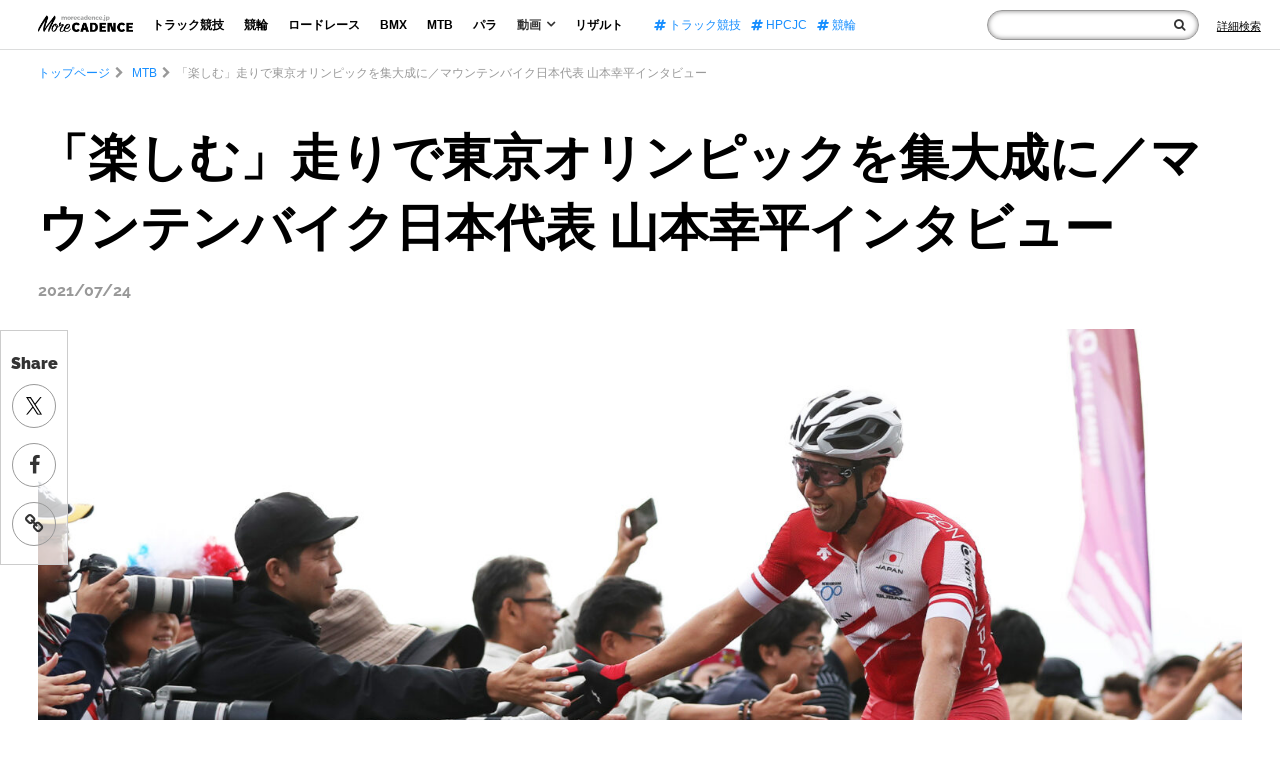

--- FILE ---
content_type: text/html; charset=UTF-8
request_url: https://morecadence.jp/mtb/84798
body_size: 17195
content:
<!doctype html>
<html lang="ja">
<head>
<link rel="preconnect" href="https://www.googletagmanager.com">
<link rel="preconnect" href="https://www.google-analytics.com">
<link rel="preconnect" href="https://fonts.gstatic.com">
<link rel="preconnect" href="https://fonts.googleapis.com">
<link rel="preload" as="font" type="font/woff2" href="https://morecadence.jp/wp-content/themes/morecadence2020/assets/fonts/fontawesome-webfont.woff2?v=4.7.0" crossorigin="anonymous">

<!-- Google Tag Manager -->
<script>(function(w,d,s,l,i){w[l]=w[l]||[];w[l].push({'gtm.start':
new Date().getTime(),event:'gtm.js'});var f=d.getElementsByTagName(s)[0],
j=d.createElement(s),dl=l!='dataLayer'?'&l='+l:'';j.async=true;j.src=
'https://www.googletagmanager.com/gtm.js?id='+i+dl;f.parentNode.insertBefore(j,f);
})(window,document,'script','dataLayer','GTM-TC6D726');</script>
<meta charset="UTF-8">
<meta name="viewport" content="width=device-width, initial-scale=1">
<meta name="sitelock-site-verification" content="5219" />
<link rel="profile" href="http://gmpg.org/xfn/11">
<script type="application/ld+json">
    {
        "@context": "https://schema.org",
        "@type": "WebSite",
        "name": "サイト内検索",
        "url": "https://morecadence.jp/",
        "potentialAction": {
            "@type": "SearchAction",
            "target": "https://morecadence.jp/?s={search_term_string}",
            "query-input": "required name=search_term_string"
        }
    }
</script>
<PageMap>
    <DataObject type="thumbnail">
        <Attribute name="src" value="https://morecadence.jp/wp-content/uploads/2021/07/Takashi-Aoyama_Getty-Images.jpg"/>
        <Attribute name="width" value="1960"/>
        <Attribute name="height" value="1306"/>
    </DataObject>
</PageMap>
<meta name="format-detection" content="telephone=no">
            
    <style>article,body,div,figure,form,h1,header,html,i,iframe,img,li,nav,p,span,ul{margin:0;padding:0;border:0;outline:0;font-size:100%;vertical-align:baseline;background:transparent;font-weight:normal;list-style-type:none}body{line-height:1}main{display:block}*,:after,:before{-webkit-box-sizing:inherit;box-sizing:inherit;border-style:solid;border-width:0}*{font-size:inherit;line-height:inherit;margin:0;padding:0}:after,:before{text-decoration:inherit;vertical-align:inherit}a{text-decoration:none}iframe,img{vertical-align:middle}button,input{background-color:transparent;color:inherit;font-family:inherit;font-style:inherit;font-weight:inherit;min-height:1.5em}nav ul{list-style:none}html{font-size:62.5%;height:100%}body{color:#333;font-family:"Hiragino Kaku Gothic Pro","ヒラギノ角ゴ Pro W3",Meiryo,"メイリオ","ＭＳ Ｐゴシック",Helvetica,Sans-Serif;font-size:1.4rem;max-height:999999px;line-height:1.6;-webkit-text-size-adjust:100%;height:100%;margin-top:50px}*{-webkit-box-sizing:border-box;box-sizing:border-box}a{color:#000;text-decoration:none}img{width:100%;height:auto}h1{font-size:28px}p{margin:15px 0}*>p:first-child{margin-top:0}*>p:last-child{margin-bottom:0}h1{color:#696969;font-weight:400;margin:30px 0}button,input{border:none;border-radius:0}.spOnly{display:none}.cf:after{content:"";clear:both;display:block}@media only screen and (max-width:736px){.spOnly{display:block}.wrapper{width:100%;overflow:hidden}}.headWrap{position:fixed;z-index:99;width:100%;top:0;height:50px;background:rgba(255,255,255,0.72);border-bottom:1px solid #dcdddd;padding:0 1.5% 0 3%}.headWrap .headBlock{max-width:none;margin:0 auto;display:-webkit-box;display:-ms-flexbox;display:flex;-webkit-box-align:center;-ms-flex-align:center;align-items:center;height:50px}.headWrap .headBlock .logo{max-width:95px;margin:-5px 44px 0 0;font-size:14px}.headWrap .headBlock .globalNav{display:-webkit-box;display:-ms-flexbox;display:flex}.headWrap .headBlock .globalNav ul{display:-webkit-box;display:-ms-flexbox;display:flex;-webkit-box-align:center;-ms-flex-align:center;align-items:center}.headWrap .headBlock .globalNav li{line-height:1;font-size:1.2rem}.headWrap .headBlock .globalNav .nav li{margin-right:14px}.headWrap .headBlock .globalNav .nav li a,.headWrap .headBlock .globalNav .nav li p{font-weight:bold;display:block;padding:4px 5px;margin:0}.headWrap .headBlock .globalNav .nav li p i{margin-left:5px;font-size:1.4rem;font-weight:bold;line-height:0.6}.headWrap .headBlock .globalNav .subMenu{display:block;position:absolute;z-index:2;text-align:center;background:#fff;margin:8px 0 0 -32px;-webkit-box-shadow:0px 0px 13px -6px rgba(0,0,0,0.6);box-shadow:0px 0px 13px -6px rgba(0,0,0,0.6);display:none}.headWrap .headBlock .globalNav .nav .subMenu li{margin-right:0}.headWrap .headBlock .globalNav .nav .subMenu li a{font-weight:bold;display:block;padding:10px 20px}.headWrap .headBlock .globalNav .tag{margin:0 0 0 26px}.headWrap .headBlock .globalNav .tag li{margin-right:12px}.headWrap .headBlock .globalNav .tag li:last-child{margin-right:0}.headWrap .headBlock .globalNav .tag li a{color:#188fff}.headWrap .headBlock .globalNav .close{display:none}.headWrap .headBlock .globalNav .sns{display:none}.headWrap .headBlock .globalNav .metaWrap{display:none}.headWrap .headBlock .form{margin:0 0 0 auto;min-width:0;max-width:none;display:-webkit-box;display:-ms-flexbox;display:flex;-webkit-box-align:center;-ms-flex-align:center;align-items:center}.headWrap .headBlock .form .inner{display:-webkit-box;display:-ms-flexbox;display:flex}.headWrap .headBlock .form form{position:relative}.headWrap .headBlock .form input{border:1px solid #999;border-radius:30px;-webkit-box-shadow:inset 0px 0px 5px 0px rgba(6,0,1,0.5);box-shadow:inset 0px 0px 5px 0px rgba(6,0,1,0.5);width:100%;padding:3px 30px 3px 10px;background:#fff}.headWrap .headBlock .form .spTrigger{display:none}.headWrap .headBlock .form .spTag{display:none}.headWrap .headBlock .form button{position:absolute;right:14px;top:0;font-size:1.2rem;display:-webkit-box;display:-ms-flexbox;display:flex;height:100%;-webkit-box-align:center;-ms-flex-align:center;align-items:center}.headWrap .formLink{margin:0 0 0 18px;line-height:1}.headWrap .formLink a{font-size:1.1rem;text-decoration:underline}.headWrap .formLink i{display:none}@media only screen and (max-width:1330px){.headWrap .headBlock .logo{margin:-5px 14px 0 0}.headWrap .headBlock .globalNav .nav li{margin-right:10px}.headWrap .headBlock .globalNav .tag{margin:0 0 0 16px}.headWrap .headBlock .globalNav .tag li{margin-right:10px}}@media only screen and (max-width:1230px){.headWrap{padding:0 1.5% 0 2%}.headWrap .headBlock .globalNav li{font-size:1.1rem}.headWrap .headBlock .globalNav .nav li{margin-right:5px}.headWrap .headBlock .globalNav .tag li{margin-right:5px}.headWrap .headBlock .globalNav .tag li:last-child{display:none}}@media only screen and (max-width:1050px){.headWrap .headBlock .globalNav .tag li:nth-child(2){display:none}}@media only screen and (max-width:950px){.headWrap .headBlock .globalNav .tag li{display:none}}@media only screen and (max-width:860px){.headWrap .headBlock .logo{max-width:90px;margin:-5px 14px 0 0}.headWrap .headBlock .globalNav li{font-size:1rem}.headWrap .headBlock .globalNav .tag{margin:0 0 0 10px}.headWrap .headBlock .form{position:relative;max-width:190px;min-width:0}}@media only screen and (max-width:736px){.headWrap{padding:0}.headWrap .menuTrigger{position:absolute;top:0;left:21px;width:23px;height:50px;margin-right:0!important;z-index:997;display:block;margin:0}.headWrap .menuTrigger span{position:absolute;left:0;right:0;margin:auto;height:3px;background:#111;width:100%}.headWrap .menuTrigger span:first-of-type{top:14px}.headWrap .menuTrigger span:nth-of-type(2){top:22px}.headWrap .menuTrigger span:nth-of-type(3){bottom:16px}.headWrap .headBlock{height:100%;display:block}.headWrap .headBlock .logo{max-width:116px;margin:0 auto;position:relative;display:-webkit-box;display:-ms-flexbox;display:flex;-webkit-box-align:center;-ms-flex-align:center;align-items:center;height:100%}.headWrap .headBlock .globalNav{-webkit-transform:translate(-100%);-ms-transform:translate(-100%);transform:translate(-100%);display:block;position:fixed;padding:0;top:0;height:100%;overflow:auto;background-image:-webkit-linear-gradient(0deg,rgb(79,95,151) 0%,rgb(108,108,108) 0%,rgb(24,143,255) 0%,rgb(16,110,199) 37%,rgb(7,77,143) 100%);z-index:998;width:100%;padding:70px 11% 20px}.headWrap .headBlock .globalNav .close{position:absolute;top:0;right:10px;width:23px;height:50px;margin-right:0!important;z-index:997;display:block;margin:0}.headWrap .globalNav .close span{position:absolute;left:0;right:0;margin:auto;height:3px;background:#fff;width:100%}.headWrap .globalNav .close span:first-of-type{top:14px;-webkit-transform:translateY(8px) rotate(-45deg);-ms-transform:translateY(8px) rotate(-45deg);transform:translateY(8px) rotate(-45deg)}.headWrap .globalNav .close span:nth-of-type(2){bottom:16px;-webkit-transform:translateY(-9px) rotate(45deg);-ms-transform:translateY(-9px) rotate(45deg);transform:translateY(-9px) rotate(45deg)}.headWrap .headBlock .globalNav ul{display:block}.headWrap .headBlock .globalNav li{line-height:1;font-size:5.3vw}.headWrap .headBlock .globalNav .nav li{margin:0 0 40px}.headWrap .headBlock .globalNav .nav li a,.headWrap .headBlock .globalNav .nav li p{padding:0;color:#fff}.headWrap .headBlock .globalNav .nav li p i{font-size:5.3vw;line-height:1}.headWrap .headBlock .globalNav .subMenu{position:relative;text-align:left;background:none;margin:20px 0 0 8%;-webkit-box-shadow:none;box-shadow:none}.headWrap .headBlock .globalNav .nav .subMenu li{margin:0 0 20px;font-size:4.5vw}.headWrap .headBlock .globalNav .nav .subMenu li a{padding:0}.headWrap .headBlock .globalNav .tag{display:none}.headWrap .headBlock .globalNav .sns{display:block}.headWrap .headBlock .globalNav .sns li{display:block;font-size:3.2vw;margin-bottom:40px}.headWrap .headBlock .globalNav .sns li i{font-size:5.3vw;vertical-align:middle;margin-right:16px}.headWrap .headBlock .globalNav .sns li a{color:#fff}.headWrap .headBlock .globalNav .metaWrap{display:block}.headWrap .headBlock .globalNav .metaWrap .logo{width:40%;max-width:100%;margin:46px auto 8px}.headWrap .headBlock .globalNav .metaWrap ul{display:-webkit-box;display:-ms-flexbox;display:flex;-webkit-box-pack:center;-ms-flex-pack:center;justify-content:center}.headWrap .headBlock .globalNav .metaWrap li a{color:#fff;font-size:2.5vw;margin:0 10px}.headWrap .headBlock .form{margin:0;display:-webkit-box;display:-ms-flexbox;display:flex;-webkit-box-pack:center;-ms-flex-pack:center;justify-content:center;-webkit-box-align:center;-ms-flex-align:center;align-items:center;position:absolute;z-index:997;top:0;right:0;max-width:100%;width:50px;height:50px}.headWrap .headBlock .form .inner{display:none}.headWrap .formLink{margin:0}.headWrap .formLink span{display:none}.headWrap .formLink i{font-size:2.4rem;display:block}.headWrap .formLink a{text-decoration:none}.headWrap .headBlock .form form{position:initial}.headWrap .headBlock .form input{display:none;border-radius:6px;-webkit-box-shadow:none;box-shadow:none;padding:12px 11% 12px 3%;width:92%;margin:0 auto}.headWrap .headBlock .form .spTrigger{display:block;position:absolute;width:50px;height:50px;right:0;top:0;margin:0}.headWrap .headBlock .form button{position:absolute;width:50px;height:50px;right:0;top:0;font-size:2.1rem;display:block}}.breadcrumbs{padding:0 3%;width:100%;overflow:hidden;position:relative}.breadcrumbs:after{content:"";position:absolute;right:0;top:0;width:40px;height:100%;background:-webkit-gradient(linear,left top,right top,from(rgba(255,255,255,0)),color-stop(50%,rgba(255,255,255,1)),to(rgba(255,255,255,1)));background:-o-linear-gradient(left,rgba(255,255,255,0) 0%,rgba(255,255,255,1) 50%,rgba(255,255,255,1) 100%);background:linear-gradient(to right,rgba(255,255,255,0) 0%,rgba(255,255,255,1) 50%,rgba(255,255,255,1) 100%);filter:progid:DXImageTransform.Microsoft.gradient(startColorstr='#00ffffff',endColorstr='#ffffff',GradientType=1)}.breadcrumbs ul{display:-webkit-inline-box;display:-ms-inline-flexbox;display:inline-flex;-ms-flex-wrap:wrap;flex-wrap:wrap;max-width:1300px;margin:0 auto;padding-top:14px}.breadcrumbs li{font-size:1.2rem;color:#999;white-space:nowrap}.breadcrumbs li:before{content:"\f054";font-family:FontAwesome;margin:0 5px}.breadcrumbs li:first-child:before{display:none}.breadcrumbs li a{color:#188fff}@media only screen and (max-width:736px){.breadcrumbs{padding:0 4%}.breadcrumbs li{font-size:2.5vw}}.mainContents{margin:0 3% 6px}@media only screen and (max-width:736px){.mainContents{margin:0 0 24px}}.singleMainContents{max-width:1300px;margin:0 auto;color:#111}.singleMainContents img{max-width:100%}.singleMainContents h1{font-size:5rem;font-weight:bold;line-height:1.4;color:#000;margin:40px 0 12px}.singleMainContents .day{font-family:'Raleway',sans-serif;font-size:1.6rem;font-weight:bold;color:#999;margin:0}.singleMainContents .singleTumbs{margin:22px 0 80px}.singleMainContents p{font-size:1.6rem;max-width:980px;margin:30px auto;line-height:2;position:relative}@media only screen and (max-width:736px){.singleMainContents h1{font-size:8.75vw;margin:5px 4%;line-height:1.2}.singleMainContents .day{font-size:2.8vw;margin:0 4%}.singleMainContents .singleTumbs{margin:6px 0 30px}.singleMainContents p{font-size:3.4vw;margin:24px auto;line-height:1.7}}.stickyArea .breadcrumbs{position:relative;margin-top:-235px}.sideSnswrap{position:sticky;top:330px;width:68px;border:1px solid #ccc;background:rgba(255,255,255,0.72);z-index:98;padding:20px 0 2px;height:235px}.sideSnswrap p{font-family:'Raleway',sans-serif;font-weight:900;font-size:1.6rem;text-align:center;margin:0;padding-bottom:8px}.sideSnswrap li{text-align:center}.sideSnswrap li a{display:-webkit-box;display:-ms-flexbox;display:flex;-webkit-box-align:center;-ms-flex-align:center;align-items:center;-webkit-box-pack:center;-ms-flex-pack:center;justify-content:center;font-size:2rem;width:44px;height:44px;border-radius:50%;color:#333;border:1px solid #999;margin:0 auto 15px}@media only screen and (max-width:736px){.stickyArea .breadcrumbs{margin-top:0}.sideSnswrap{display:none}}</style>
<link rel="stylesheet" href="https://morecadence.jp/wp-content/themes/morecadence2020/assets/css/style.min.css?202506181900">
<link rel="stylesheet" href="https://morecadence.jp/wp-content/themes/morecadence2020/assets/css/font-awesome.min.css" media="print" onload="this.media='all'">
	<style>img:is([sizes="auto" i], [sizes^="auto," i]) { contain-intrinsic-size: 3000px 1500px }</style>
	
		<!-- All in One SEO 4.7.8 - aioseo.com -->
		<title>「楽しむ」走りで東京オリンピックを集大成に／マウンテンバイク日本代表 山本幸平インタビュー | More CADENCE - 自転車トラック競技/ロードレース/競輪ニュース</title>
	<meta name="description" content="東京オリンピック マウンテンバイククロスカントリー種目、日本代表に選出された山本幸平選手。山本選手はこのオリン" />
	<meta name="robots" content="max-snippet:-1, max-image-preview:large, max-video-preview:-1" />
	<meta name="author" content="KanekoNami"/>
	<meta name="google-site-verification" content="PFENPLrj106SwEqm41VV_7QRWmCg1cDMb7kfBtbSZbs" />
	<link rel="canonical" href="https://morecadence.jp/mtb/84798" />
	<link rel="next" href="https://morecadence.jp/mtb/84798/2" />
	<meta name="generator" content="All in One SEO (AIOSEO) 4.7.8" />
		<meta property="og:locale" content="ja_JP" />
		<meta property="og:site_name" content="More CADENCE - 自転車トラック競技/ロードレース/競輪ニュース" />
		<meta property="og:type" content="article" />
		<meta property="og:title" content="「楽しむ」走りで東京オリンピックを集大成に／マウンテンバイク日本代表 山本幸平インタビュー | More CADENCE - 自転車トラック競技/ロードレース/競輪ニュース" />
		<meta property="og:description" content="東京オリンピック マウンテンバイククロスカントリー種目、日本代表に選出された山本幸平選手。山本選手はこのオリン" />
		<meta property="og:url" content="https://morecadence.jp/mtb/84798" />
		<meta property="fb:app_id" content="1349941415392279" />
		<meta property="og:image" content="https://morecadence.jp/wp-content/uploads/2021/07/Takashi-Aoyama_Getty-Images.jpg" />
		<meta property="og:image:secure_url" content="https://morecadence.jp/wp-content/uploads/2021/07/Takashi-Aoyama_Getty-Images.jpg" />
		<meta property="og:image:width" content="1960" />
		<meta property="og:image:height" content="1306" />
		<meta property="article:tag" content="mtb" />
		<meta property="article:tag" content="2020東京オリンピック" />
		<meta property="article:tag" content="マウンテンバイク" />
		<meta property="article:tag" content="山本幸平" />
		<meta property="article:published_time" content="2021-07-24T02:30:36+00:00" />
		<meta property="article:modified_time" content="2021-07-23T04:17:49+00:00" />
		<meta name="twitter:card" content="summary_large_image" />
		<meta name="twitter:site" content="@MoreCadence" />
		<meta name="twitter:title" content="「楽しむ」走りで東京オリンピックを集大成に／マウンテンバイク日本代表 山本幸平インタビュー | More CADENCE - 自転車トラック競技/ロードレース/競輪ニュース" />
		<meta name="twitter:description" content="東京オリンピック マウンテンバイククロスカントリー種目、日本代表に選出された山本幸平選手。山本選手はこのオリン" />
		<meta name="twitter:creator" content="@MoreCadence" />
		<meta name="twitter:image" content="https://morecadence.jp/wp-content/uploads/2021/07/Takashi-Aoyama_Getty-Images.jpg" />
		<meta name="google" content="nositelinkssearchbox" />
		<!-- All in One SEO -->

<link rel='dns-prefetch' href='//stats.wp.com' />
<link rel='preconnect' href='//c0.wp.com' />
<link rel='stylesheet' id='mediaelement-css' href='https://c0.wp.com/c/6.7.1/wp-includes/js/mediaelement/mediaelementplayer-legacy.min.css' media='all' />
<link rel='stylesheet' id='wp-mediaelement-css' href='https://c0.wp.com/c/6.7.1/wp-includes/js/mediaelement/wp-mediaelement.min.css' media='all' />
<style id='jetpack-sharing-buttons-style-inline-css'>
.jetpack-sharing-buttons__services-list{display:flex;flex-direction:row;flex-wrap:wrap;gap:0;list-style-type:none;margin:5px;padding:0}.jetpack-sharing-buttons__services-list.has-small-icon-size{font-size:12px}.jetpack-sharing-buttons__services-list.has-normal-icon-size{font-size:16px}.jetpack-sharing-buttons__services-list.has-large-icon-size{font-size:24px}.jetpack-sharing-buttons__services-list.has-huge-icon-size{font-size:36px}@media print{.jetpack-sharing-buttons__services-list{display:none!important}}.editor-styles-wrapper .wp-block-jetpack-sharing-buttons{gap:0;padding-inline-start:0}ul.jetpack-sharing-buttons__services-list.has-background{padding:1.25em 2.375em}
</style>
<style id='global-styles-inline-css'>
:root{--wp--preset--aspect-ratio--square: 1;--wp--preset--aspect-ratio--4-3: 4/3;--wp--preset--aspect-ratio--3-4: 3/4;--wp--preset--aspect-ratio--3-2: 3/2;--wp--preset--aspect-ratio--2-3: 2/3;--wp--preset--aspect-ratio--16-9: 16/9;--wp--preset--aspect-ratio--9-16: 9/16;--wp--preset--color--black: #000000;--wp--preset--color--cyan-bluish-gray: #abb8c3;--wp--preset--color--white: #ffffff;--wp--preset--color--pale-pink: #f78da7;--wp--preset--color--vivid-red: #cf2e2e;--wp--preset--color--luminous-vivid-orange: #ff6900;--wp--preset--color--luminous-vivid-amber: #fcb900;--wp--preset--color--light-green-cyan: #7bdcb5;--wp--preset--color--vivid-green-cyan: #00d084;--wp--preset--color--pale-cyan-blue: #8ed1fc;--wp--preset--color--vivid-cyan-blue: #0693e3;--wp--preset--color--vivid-purple: #9b51e0;--wp--preset--gradient--vivid-cyan-blue-to-vivid-purple: linear-gradient(135deg,rgba(6,147,227,1) 0%,rgb(155,81,224) 100%);--wp--preset--gradient--light-green-cyan-to-vivid-green-cyan: linear-gradient(135deg,rgb(122,220,180) 0%,rgb(0,208,130) 100%);--wp--preset--gradient--luminous-vivid-amber-to-luminous-vivid-orange: linear-gradient(135deg,rgba(252,185,0,1) 0%,rgba(255,105,0,1) 100%);--wp--preset--gradient--luminous-vivid-orange-to-vivid-red: linear-gradient(135deg,rgba(255,105,0,1) 0%,rgb(207,46,46) 100%);--wp--preset--gradient--very-light-gray-to-cyan-bluish-gray: linear-gradient(135deg,rgb(238,238,238) 0%,rgb(169,184,195) 100%);--wp--preset--gradient--cool-to-warm-spectrum: linear-gradient(135deg,rgb(74,234,220) 0%,rgb(151,120,209) 20%,rgb(207,42,186) 40%,rgb(238,44,130) 60%,rgb(251,105,98) 80%,rgb(254,248,76) 100%);--wp--preset--gradient--blush-light-purple: linear-gradient(135deg,rgb(255,206,236) 0%,rgb(152,150,240) 100%);--wp--preset--gradient--blush-bordeaux: linear-gradient(135deg,rgb(254,205,165) 0%,rgb(254,45,45) 50%,rgb(107,0,62) 100%);--wp--preset--gradient--luminous-dusk: linear-gradient(135deg,rgb(255,203,112) 0%,rgb(199,81,192) 50%,rgb(65,88,208) 100%);--wp--preset--gradient--pale-ocean: linear-gradient(135deg,rgb(255,245,203) 0%,rgb(182,227,212) 50%,rgb(51,167,181) 100%);--wp--preset--gradient--electric-grass: linear-gradient(135deg,rgb(202,248,128) 0%,rgb(113,206,126) 100%);--wp--preset--gradient--midnight: linear-gradient(135deg,rgb(2,3,129) 0%,rgb(40,116,252) 100%);--wp--preset--font-size--small: 13px;--wp--preset--font-size--medium: 20px;--wp--preset--font-size--large: 36px;--wp--preset--font-size--x-large: 42px;--wp--preset--spacing--20: 0.44rem;--wp--preset--spacing--30: 0.67rem;--wp--preset--spacing--40: 1rem;--wp--preset--spacing--50: 1.5rem;--wp--preset--spacing--60: 2.25rem;--wp--preset--spacing--70: 3.38rem;--wp--preset--spacing--80: 5.06rem;--wp--preset--shadow--natural: 6px 6px 9px rgba(0, 0, 0, 0.2);--wp--preset--shadow--deep: 12px 12px 50px rgba(0, 0, 0, 0.4);--wp--preset--shadow--sharp: 6px 6px 0px rgba(0, 0, 0, 0.2);--wp--preset--shadow--outlined: 6px 6px 0px -3px rgba(255, 255, 255, 1), 6px 6px rgba(0, 0, 0, 1);--wp--preset--shadow--crisp: 6px 6px 0px rgba(0, 0, 0, 1);}:where(.is-layout-flex){gap: 0.5em;}:where(.is-layout-grid){gap: 0.5em;}body .is-layout-flex{display: flex;}.is-layout-flex{flex-wrap: wrap;align-items: center;}.is-layout-flex > :is(*, div){margin: 0;}body .is-layout-grid{display: grid;}.is-layout-grid > :is(*, div){margin: 0;}:where(.wp-block-columns.is-layout-flex){gap: 2em;}:where(.wp-block-columns.is-layout-grid){gap: 2em;}:where(.wp-block-post-template.is-layout-flex){gap: 1.25em;}:where(.wp-block-post-template.is-layout-grid){gap: 1.25em;}.has-black-color{color: var(--wp--preset--color--black) !important;}.has-cyan-bluish-gray-color{color: var(--wp--preset--color--cyan-bluish-gray) !important;}.has-white-color{color: var(--wp--preset--color--white) !important;}.has-pale-pink-color{color: var(--wp--preset--color--pale-pink) !important;}.has-vivid-red-color{color: var(--wp--preset--color--vivid-red) !important;}.has-luminous-vivid-orange-color{color: var(--wp--preset--color--luminous-vivid-orange) !important;}.has-luminous-vivid-amber-color{color: var(--wp--preset--color--luminous-vivid-amber) !important;}.has-light-green-cyan-color{color: var(--wp--preset--color--light-green-cyan) !important;}.has-vivid-green-cyan-color{color: var(--wp--preset--color--vivid-green-cyan) !important;}.has-pale-cyan-blue-color{color: var(--wp--preset--color--pale-cyan-blue) !important;}.has-vivid-cyan-blue-color{color: var(--wp--preset--color--vivid-cyan-blue) !important;}.has-vivid-purple-color{color: var(--wp--preset--color--vivid-purple) !important;}.has-black-background-color{background-color: var(--wp--preset--color--black) !important;}.has-cyan-bluish-gray-background-color{background-color: var(--wp--preset--color--cyan-bluish-gray) !important;}.has-white-background-color{background-color: var(--wp--preset--color--white) !important;}.has-pale-pink-background-color{background-color: var(--wp--preset--color--pale-pink) !important;}.has-vivid-red-background-color{background-color: var(--wp--preset--color--vivid-red) !important;}.has-luminous-vivid-orange-background-color{background-color: var(--wp--preset--color--luminous-vivid-orange) !important;}.has-luminous-vivid-amber-background-color{background-color: var(--wp--preset--color--luminous-vivid-amber) !important;}.has-light-green-cyan-background-color{background-color: var(--wp--preset--color--light-green-cyan) !important;}.has-vivid-green-cyan-background-color{background-color: var(--wp--preset--color--vivid-green-cyan) !important;}.has-pale-cyan-blue-background-color{background-color: var(--wp--preset--color--pale-cyan-blue) !important;}.has-vivid-cyan-blue-background-color{background-color: var(--wp--preset--color--vivid-cyan-blue) !important;}.has-vivid-purple-background-color{background-color: var(--wp--preset--color--vivid-purple) !important;}.has-black-border-color{border-color: var(--wp--preset--color--black) !important;}.has-cyan-bluish-gray-border-color{border-color: var(--wp--preset--color--cyan-bluish-gray) !important;}.has-white-border-color{border-color: var(--wp--preset--color--white) !important;}.has-pale-pink-border-color{border-color: var(--wp--preset--color--pale-pink) !important;}.has-vivid-red-border-color{border-color: var(--wp--preset--color--vivid-red) !important;}.has-luminous-vivid-orange-border-color{border-color: var(--wp--preset--color--luminous-vivid-orange) !important;}.has-luminous-vivid-amber-border-color{border-color: var(--wp--preset--color--luminous-vivid-amber) !important;}.has-light-green-cyan-border-color{border-color: var(--wp--preset--color--light-green-cyan) !important;}.has-vivid-green-cyan-border-color{border-color: var(--wp--preset--color--vivid-green-cyan) !important;}.has-pale-cyan-blue-border-color{border-color: var(--wp--preset--color--pale-cyan-blue) !important;}.has-vivid-cyan-blue-border-color{border-color: var(--wp--preset--color--vivid-cyan-blue) !important;}.has-vivid-purple-border-color{border-color: var(--wp--preset--color--vivid-purple) !important;}.has-vivid-cyan-blue-to-vivid-purple-gradient-background{background: var(--wp--preset--gradient--vivid-cyan-blue-to-vivid-purple) !important;}.has-light-green-cyan-to-vivid-green-cyan-gradient-background{background: var(--wp--preset--gradient--light-green-cyan-to-vivid-green-cyan) !important;}.has-luminous-vivid-amber-to-luminous-vivid-orange-gradient-background{background: var(--wp--preset--gradient--luminous-vivid-amber-to-luminous-vivid-orange) !important;}.has-luminous-vivid-orange-to-vivid-red-gradient-background{background: var(--wp--preset--gradient--luminous-vivid-orange-to-vivid-red) !important;}.has-very-light-gray-to-cyan-bluish-gray-gradient-background{background: var(--wp--preset--gradient--very-light-gray-to-cyan-bluish-gray) !important;}.has-cool-to-warm-spectrum-gradient-background{background: var(--wp--preset--gradient--cool-to-warm-spectrum) !important;}.has-blush-light-purple-gradient-background{background: var(--wp--preset--gradient--blush-light-purple) !important;}.has-blush-bordeaux-gradient-background{background: var(--wp--preset--gradient--blush-bordeaux) !important;}.has-luminous-dusk-gradient-background{background: var(--wp--preset--gradient--luminous-dusk) !important;}.has-pale-ocean-gradient-background{background: var(--wp--preset--gradient--pale-ocean) !important;}.has-electric-grass-gradient-background{background: var(--wp--preset--gradient--electric-grass) !important;}.has-midnight-gradient-background{background: var(--wp--preset--gradient--midnight) !important;}.has-small-font-size{font-size: var(--wp--preset--font-size--small) !important;}.has-medium-font-size{font-size: var(--wp--preset--font-size--medium) !important;}.has-large-font-size{font-size: var(--wp--preset--font-size--large) !important;}.has-x-large-font-size{font-size: var(--wp--preset--font-size--x-large) !important;}
:where(.wp-block-post-template.is-layout-flex){gap: 1.25em;}:where(.wp-block-post-template.is-layout-grid){gap: 1.25em;}
:where(.wp-block-columns.is-layout-flex){gap: 2em;}:where(.wp-block-columns.is-layout-grid){gap: 2em;}
:root :where(.wp-block-pullquote){font-size: 1.5em;line-height: 1.6;}
</style>
<script src="https://c0.wp.com/c/6.7.1/wp-includes/js/wp-embed.min.js" id="wp-embed-js" defer data-wp-strategy="defer"></script>
<link rel="https://api.w.org/" href="https://morecadence.jp/wp-json/" /><link rel="alternate" title="JSON" type="application/json" href="https://morecadence.jp/wp-json/wp/v2/posts/84798" /><link rel="alternate" title="oEmbed (JSON)" type="application/json+oembed" href="https://morecadence.jp/wp-json/oembed/1.0/embed?url=https%3A%2F%2Fmorecadence.jp%2Fmtb%2F84798" />
<link rel="alternate" title="oEmbed (XML)" type="text/xml+oembed" href="https://morecadence.jp/wp-json/oembed/1.0/embed?url=https%3A%2F%2Fmorecadence.jp%2Fmtb%2F84798&#038;format=xml" />
	<style>img#wpstats{display:none}</style>
		<link rel="amphtml" href="https://morecadence.jp/mtb/84798/amp"><link rel="icon" href="https://morecadence.jp/wp-content/uploads/2017/09/morecadence-150x150.gif" sizes="32x32" />
<link rel="icon" href="https://morecadence.jp/wp-content/uploads/2017/09/morecadence-200x200.gif" sizes="192x192" />
<link rel="apple-touch-icon" href="https://morecadence.jp/wp-content/uploads/2017/09/morecadence-200x200.gif" />
<meta name="msapplication-TileImage" content="https://morecadence.jp/wp-content/uploads/2017/09/morecadence-300x300.gif" />
</head>
<body class="post-template-default single single-post postid-84798 single-format-standard">
    <!-- Google Tag Manager (noscript) -->
<noscript><iframe src="https://www.googletagmanager.com/ns.html?id=GTM-TC6D726"
height="0" width="0" style="display:none;visibility:hidden"></iframe></noscript>
<!-- End Google Tag Manager (noscript) -->
    <!-- Header -->
    <header class="headWrap NewLib">
        <div class="headBlock">
            <p id="menuTrigger" class="menuTrigger"><span></span><span></span><span></span></p>
            <div class="logo">                <a href="https://morecadence.jp">
                    <img width="348" height="62"  decoding="async" src="https://morecadence.jp/wp-content/themes/morecadence2020/assets/images/2020/logo.png" alt="競輪/KEIRIN/ロードレースのメディア-More CADENCE">
                </a>
            </div>            <nav id="globalNav" class="globalNav">
                <p class="close"><span></span><span></span></p>
                <ul class="nav">
                    <li><a href="https://morecadence.jp/category/track">トラック競技</a></li>
                    <li><a href="https://morecadence.jp/category/keirin">競輪</a></li>
                    <li><a href="https://morecadence.jp/category/roadrace">ロードレース</a></li>
                    <li><a href="https://morecadence.jp/category/bmx">BMX</a></li>
                    <li><a href="https://morecadence.jp/category/mtb">MTB</a></li>
                    <li><a href="https://morecadence.jp/category/paracycling">パラ</a></li>
                    <li class="havMenu">
                        <p>動画<i class="fa fa-angle-down"></i></p>
                        <ul class="subMenu">
                            <li><a href="https://morecadence.jp/category/movie">全てを見る</a></li>
                            <li><a href="https://morecadence.jp/category/movie/rule-movie">ルール</a></li>
                            <li><a href="https://morecadence.jp/category/movie/race">レース</a></li>
                            <li><a href="https://morecadence.jp/category/movie/entertainment">エンタメ</a></li>
                        </ul>
                    </li>
                    <li><a href="https://morecadence.jp/result">リザルト</a></li>
                </ul>
                                <ul class="tag">
                                            <li><a href="https://morecadence.jp/tag/%e3%83%88%e3%83%a9%e3%83%83%e3%82%af%e7%ab%b6%e6%8a%80">
                            <i class="fa fa-hashtag"></i>
                            トラック競技                        </a></li>
                                            <li><a href="https://morecadence.jp/tag/hpcjc">
                            <i class="fa fa-hashtag"></i>
                            HPCJC                        </a></li>
                                            <li><a href="https://morecadence.jp/tag/%e7%ab%b6%e8%bc%aa">
                            <i class="fa fa-hashtag"></i>
                            競輪                        </a></li>
                                    </ul>
                                <ul class="sns">
                    <li><a href="https://twitter.com/morecadence" target="_blank" rel="noopener"><img width="1200" height="1227"  decoding="async" src="https://morecadence.jp/wp-content/themes/morecadence2020/assets/images/x-logo-w.svg" alt="twitter">Twitter</a></li>
                    <li><a href="https://www.youtube.com/channel/UCoayQdW5P_YDaKe2ldq6wDA" target="_blank" rel="noopener"><i class="fa fa-youtube-play"></i>YouTube</a></li>
                    <li><a href="https://www.facebook.com/morecadence/" target="_blank" rel="noopener"><i class="fa fa-facebook"></i>Facebook</a></li>
                    <li><a href="https://www.instagram.com/morecadencejp/" target="_blank" rel="noopener"><i class="fa fa-instagram"></i>Instagram</a></li>
                </ul>
                <div class="metaWrap">
                    <div class="logo">
                        <a href="https://morecadence.jp">
                            <img width="348" height="62" decoding="async" loading="lazy" src="https://morecadence.jp/wp-content/themes/morecadence2020/assets/images/2020/logo-w.png" alt="競輪/KEIRIN/ロードレースのメディア-More CADENCE">
                        </a>
                    </div>
                    <ul>
                        <li><a href="https://morecadence.jp/photo">写真素材の提供について</a></li>
                        <li><a href="https://morecadence.jp/recruit">採用情報</a></li>
                    </ul>
                </div>
            </nav>
            <div class="form">
                <div class="inner">
                    <form id="searchform" action="https://morecadence.jp">
                        <input type="text" name="s" id="text">
                        <button type="submit" value="検索" class="submitBtn" tabindex="0" aria-label="検索"><i class="fa fa-search"></i></button>
                        <p class="spTrigger"></p>
                    </form>
                    <div class="spTag">
                        <p>注目のタグ</p>
                                                <ul class="tag">
                                                            <li><a href="https://morecadence.jp/tag/%e3%83%88%e3%83%a9%e3%83%83%e3%82%af%e7%ab%b6%e6%8a%80">
                                    <i class="fa fa-hashtag"></i>
                                    トラック競技                                </a></li>
                                                            <li><a href="https://morecadence.jp/tag/hpcjc">
                                    <i class="fa fa-hashtag"></i>
                                    HPCJC                                </a></li>
                                                            <li><a href="https://morecadence.jp/tag/%e7%ab%b6%e8%bc%aa">
                                    <i class="fa fa-hashtag"></i>
                                    競輪                                </a></li>
                                                    </ul>
                                            </div>
                    <p class="close"><span></span><span></span></p>
                </div>
                <p class="formLink"><a href="https://morecadence.jp/search" aria-label="Search"><span>詳細検索</span><i class="fa fa-search"></i></a></p>
            </div>
        </div>
    </header>

    <!-- //Header -->

<div id="wrapper" class="wrapper">

<!-- Main Content Wrap -->
<div id="mainContentWrap" class="mainContentWrap">

<!-- Wrapper Contents -->
<div class="wrapperContents">

<script type="application/ld+json">
{
    "@context": "http://schema.org",
    "@type": "NewsArticle",
    "inLanguage": "ja",
    "headline": "「楽しむ」走りで東京オリンピックを集大成に",
    "articleSection": "スポーツ",
    "url": "https://morecadence.jp/mtb/84798",
    "image": [
        "https://morecadence.jp/wp-content/uploads/2021/07/Takashi-Aoyama_Getty-Images-150x150.jpg",
        "https://morecadence.jp/wp-content/uploads/2021/07/Takashi-Aoyama_Getty-Images-150x150.jpg",
        "https://morecadence.jp/wp-content/uploads/2021/07/Takashi-Aoyama_Getty-Images-150x150.jpg"
    ],
    "datePublished": "2021-07-24",
    "dateModified": "2021-07-23",
    "keywords": ["マウンテンバイク","山本幸平","2020東京オリンピック"],
    "author": {
        "@type": "Organization",
        "name": "More CADENCE"
    },
    "publisher": {
        "@type": "Organization",
        "name": "More CADENCE",
        "logo": {
            "@type": "ImageObject",
            "url": "https://morecadence.jp/images/logo-336x60.png"
        }
    },
    "mainEntityOfPage": "https://morecadence.jp/mtb/84798"
}
</script>
<script type="application/ld+json">
{
"@context": "https://schema.org",
"name": "パンくずリスト",
"@type": "BreadcrumbList",
    "itemListElement": [
        {
            "@type": "ListItem",
            "position": 1,
            "item": "https://morecadence.jp",
            "name": "More CADENCE"
        },
                            {
                "@type": "ListItem",
                "position": 2,
                "item": "https://morecadence.jp/category/mtb",
                "name": "MTB"
            },
                            {
            "@type": "ListItem",
            "position": 3,
            "item": "https://morecadence.jp/mtb/84798",
            "name": "「楽しむ」走りで東京オリンピックを集大成に／マウンテンバイク日本代表 山本幸平インタビュー"
        }
    ]
}
</script>
<div class="stickyArea">
            <div class="sideSnswrap">
            <p>Share</p>
            <ul><li><a class="twitter"
        rel="noopener noreferrer"
        href="http://twitter.com/intent/tweet?text=%E3%80%8C%E6%A5%BD%E3%81%97%E3%82%80%E3%80%8D%E8%B5%B0%E3%82%8A%E3%81%A7%E6%9D%B1%E4%BA%AC%E3%82%AA%E3%83%AA%E3%83%B3%E3%83%94%E3%83%83%E3%82%AF%E3%82%92%E9%9B%86%E5%A4%A7%E6%88%90%E3%81%AB%EF%BC%8F%E3%83%9E%E3%82%A6%E3%83%B3%E3%83%86%E3%83%B3%E3%83%90%E3%82%A4%E3%82%AF%E6%97%A5%E6%9C%AC%E4%BB%A3%E8%A1%A8+%E5%B1%B1%E6%9C%AC%E5%B9%B8%E5%B9%B3%E3%82%A4%E3%83%B3%E3%82%BF%E3%83%93%E3%83%A5%E3%83%BC&#038;url=https%3A%2F%2Fmorecadence.jp%2Fmtb%2F84798"
        target="_blank"
        onclick="javascript:window.open(this.href, \'\', \'width=700,height=500,resizable=yes,menubar=no,toolbar=no,location=no,status=no,scrollbars=yes\');return false;"><img width="120" height="122"  decoding="async" src="https://morecadence.jp/wp-content/themes/morecadence2020/assets/images/x-logo.svg" alt="twitter">
</a></li>
<li><a class="facebook"
        rel="noopener noreferrer"
        href="http://www.facebook.com/share.php?u=https%3A%2F%2Fmorecadence.jp%2Fmtb%2F84798&#038;t=%E3%80%8C%E6%A5%BD%E3%81%97%E3%82%80%E3%80%8D%E8%B5%B0%E3%82%8A%E3%81%A7%E6%9D%B1%E4%BA%AC%E3%82%AA%E3%83%AA%E3%83%B3%E3%83%94%E3%83%83%E3%82%AF%E3%82%92%E9%9B%86%E5%A4%A7%E6%88%90%E3%81%AB%EF%BC%8F%E3%83%9E%E3%82%A6%E3%83%B3%E3%83%86%E3%83%B3%E3%83%90%E3%82%A4%E3%82%AF%E6%97%A5%E6%9C%AC%E4%BB%A3%E8%A1%A8+%E5%B1%B1%E6%9C%AC%E5%B9%B8%E5%B9%B3%E3%82%A4%E3%83%B3%E3%82%BF%E3%83%93%E3%83%A5%E3%83%BC"
        target="_blank"
        onclick="javascript:window.open(this.href, \'\', \'width=700,height=500,resizable=yes,menubar=no,toolbar=no,location=no,status=no,scrollbars=yes\');return false;">
        <i class="fa fa-facebook" aria-hidden="true"></i>
</a></li>
<li class="link" onclick="copy();">
    <a href="javascript:void(0);">
        <i class="fa fa-link"></i>
    </a>
</li>
</ul>
        </div>

        <nav class="breadcrumbs"><ul>
            <li><a href="https://morecadence.jp">トップページ</a></li>
                            <li><a href="https://morecadence.jp/category/mtb">
                    MTB                </a></li>
                        <li>「楽しむ」走りで東京オリンピックを集大成に／マウンテンバイク日本代表 山本幸平インタビュー</li>
        </ul></nav>
        <!-- Main Contents -->
        <main class="mainContents singlePage cf">

            <!-- Main -->
            <div class="singleMainContents">
                <article class="singleContents">
                    <header class="innerHead">
                        <h1>「楽しむ」走りで東京オリンピックを集大成に／マウンテンバイク日本代表 山本幸平インタビュー</h1>
                        <p class="day">2021/07/24</p>
                    </header>
                                                                    <figure class="singleTumbs">
                                                            <a href="https://morecadence.jp/mtb/84798/attachment/84988"><img width="1960" height="1306" src="https://morecadence.jp/wp-content/uploads/2021/07/Takashi-Aoyama_Getty-Images.jpg" class="attachment-full size-full" alt="IZU, JAPAN - OCTOBER 06: Kohei Yamamoto of Japan celebrates at the finish during the Cycling - Mountain Bike Tokyo 2020 Test Event on October 06, 2019 in Izu, Shizuoka, Japan. (Photo by Takashi Aoyama/Getty Images)" decoding="async" loading="eager" srcset="https://morecadence.jp/wp-content/uploads/2021/07/Takashi-Aoyama_Getty-Images.jpg 1960w, https://morecadence.jp/wp-content/uploads/2021/07/Takashi-Aoyama_Getty-Images-300x200.jpg 300w, https://morecadence.jp/wp-content/uploads/2021/07/Takashi-Aoyama_Getty-Images-1024x682.jpg 1024w, https://morecadence.jp/wp-content/uploads/2021/07/Takashi-Aoyama_Getty-Images-768x512.jpg 768w, https://morecadence.jp/wp-content/uploads/2021/07/Takashi-Aoyama_Getty-Images-1536x1023.jpg 1536w, https://morecadence.jp/wp-content/uploads/2021/07/Takashi-Aoyama_Getty-Images-690x459.jpg 690w, https://morecadence.jp/wp-content/uploads/2021/07/Takashi-Aoyama_Getty-Images-770x512.jpg 770w, https://morecadence.jp/wp-content/uploads/2021/07/Takashi-Aoyama_Getty-Images-385x256.jpg 385w" sizes="auto, (max-width: 1960px) 100vw, 1960px" /></a>
                                                                                </figure>
                                            
                    <ul class="mainSnswrap topSns cf">
                        <li><a class="twitter"
        rel="noopener noreferrer"
        href="http://twitter.com/intent/tweet?text=%E3%80%8C%E6%A5%BD%E3%81%97%E3%82%80%E3%80%8D%E8%B5%B0%E3%82%8A%E3%81%A7%E6%9D%B1%E4%BA%AC%E3%82%AA%E3%83%AA%E3%83%B3%E3%83%94%E3%83%83%E3%82%AF%E3%82%92%E9%9B%86%E5%A4%A7%E6%88%90%E3%81%AB%EF%BC%8F%E3%83%9E%E3%82%A6%E3%83%B3%E3%83%86%E3%83%B3%E3%83%90%E3%82%A4%E3%82%AF%E6%97%A5%E6%9C%AC%E4%BB%A3%E8%A1%A8+%E5%B1%B1%E6%9C%AC%E5%B9%B8%E5%B9%B3%E3%82%A4%E3%83%B3%E3%82%BF%E3%83%93%E3%83%A5%E3%83%BC&#038;url=https%3A%2F%2Fmorecadence.jp%2Fmtb%2F84798"
        target="_blank"
        onclick="javascript:window.open(this.href, \'\', \'width=700,height=500,resizable=yes,menubar=no,toolbar=no,location=no,status=no,scrollbars=yes\');return false;"><img width="120" height="122"  decoding="async" src="https://morecadence.jp/wp-content/themes/morecadence2020/assets/images/x-logo.svg" alt="twitter">
</a></li>
<li><a class="facebook"
        rel="noopener noreferrer"
        href="http://www.facebook.com/share.php?u=https%3A%2F%2Fmorecadence.jp%2Fmtb%2F84798&#038;t=%E3%80%8C%E6%A5%BD%E3%81%97%E3%82%80%E3%80%8D%E8%B5%B0%E3%82%8A%E3%81%A7%E6%9D%B1%E4%BA%AC%E3%82%AA%E3%83%AA%E3%83%B3%E3%83%94%E3%83%83%E3%82%AF%E3%82%92%E9%9B%86%E5%A4%A7%E6%88%90%E3%81%AB%EF%BC%8F%E3%83%9E%E3%82%A6%E3%83%B3%E3%83%86%E3%83%B3%E3%83%90%E3%82%A4%E3%82%AF%E6%97%A5%E6%9C%AC%E4%BB%A3%E8%A1%A8+%E5%B1%B1%E6%9C%AC%E5%B9%B8%E5%B9%B3%E3%82%A4%E3%83%B3%E3%82%BF%E3%83%93%E3%83%A5%E3%83%BC"
        target="_blank"
        onclick="javascript:window.open(this.href, \'\', \'width=700,height=500,resizable=yes,menubar=no,toolbar=no,location=no,status=no,scrollbars=yes\');return false;">
        <i class="fa fa-facebook" aria-hidden="true"></i>
</a></li>
<li class="link" onclick="copy();">
    <a href="javascript:void(0);">
        <i class="fa fa-link"></i>
    </a>
</li>
                    </ul>

                    
                    <section class="singleMainInner postContent">
                        <p>東京オリンピック マウンテンバイククロスカントリー種目、日本代表に選出された山本幸平選手。山本選手はこのオリンピックで競技人生を終えると決めており、これが現役最後の大会となる。</p>
<p>自身4度目のオリンピックに何を思うのか。何を伝えたいのか。オリンピック直前の山本選手にお話を伺った。</p>
<h2>山本幸平 プロフィール</h2>
<p>北海道出身、マウンテンバイククロスカントリー種目の選手。現在はDreemSeeker MTB RacingTeamに所属している。北京オリンピックから同種目のオリンピック代表に選抜されており、東京で自身4回目となる。</p>
<blockquote class="wp-embedded-content" data-secret="xgQbykJH6m"><p><a href="https://morecadence.jp/mtb/59832">4度目のオリンピック山本幸平、現役教師のオリンピック挑戦・今井美穂 記者会見コメント／マウンテンバイク（MTB）オリンピック代表発表記者会見</a></p></blockquote>
<p><iframe loading="lazy" class="wp-embedded-content" sandbox="allow-scripts" security="restricted" style="position: absolute; visibility: hidden;" title="&#8220;4度目のオリンピック山本幸平、現役教師のオリンピック挑戦・今井美穂 記者会見コメント／マウンテンバイク（MTB）オリンピック代表発表記者会見&#8221; &#8212; More CADENCE - 自転車トラック競技/ロードレース/競輪ニュース" src="https://morecadence.jp/mtb/59832/embed#?secret=klTNX9ZnuC#?secret=xgQbykJH6m" data-secret="xgQbykJH6m" width="500" height="282" frameborder="0" marginwidth="0" marginheight="0" scrolling="no"></iframe></p>
<h2>競技人生最後の「成績を求める走り」</h2>
<p><em>Q：トップで走り続けている山本選手ですが、オリンピックで見せたい姿とはなんでしょう？</em></p>
<p>今まで僕を応援してくれた人たちが、何かを「良い」とか「気持ち良い」とか感じてもらえるような走りを、7月26日にしたいと思っています。</p>
<p>僕は10歳から35歳まで競技を続けてきましたが、東京オリンピックは「成績を求める走りとしての最後にする」と決めています。</p>
<p>人生そのものが「マウンテンバイク競技」で、その中で色々な人が応援してくれているので「僕自身」が「僕自身」に1番勝ってゴールしたいレースです。</p>
<p>結果は良いに越したことはないですが、僕自身が納得してゴールして、見てくれた人が「何か」を感じてくれて、それが「良い」方向に進んでくれることを目標に走りたいと思います。</p>
<p><em>Q：様々な環境下で行われるマウンテンバイクですが、今回のオリンピックコースの魅力は？</em></p>
<p>目まぐるしく変わる、ジェットコースターのような所ですかね。</p>
<p>1周が12分を切ってくる、高速なレースになると思います。ジャンプセクションなども多くあり、岩場なども多い。一歩間違えたら大きな怪我になるかもしれないので、集中力がすごく必要になるコースですね。</p>
<p><em>Q：今回でオリンピック出場4回目ですが、山本選手にとって憧れのアスリート像とは？</em></p>
<p>何かに向かって常に全力でエネルギッシュになっている人っていうのがいいなと思っています。</p>
<div><a href="https://morecadence.jp/mtb/84798/attachment/84990"><img loading="lazy" decoding="async" class="alignnone size-full wp-image-84990" src="https://morecadence.jp/wp-content/uploads/2021/07/Ryan-Pierse_Getty-Images.jpg" alt="RIO DE JANEIRO, BRAZIL - AUGUST 21: The bike of Kohei Yamamoto of Japan is seen after the Men's Cross-Country on Day 16 of the Rio 2016 Olympic Games at Mountain Bike Centre on August 21, 2016 in Rio de Janeiro, Brazil. (Photo by Ryan Pierse/Getty Images)" width="1960" height="1306" srcset="https://morecadence.jp/wp-content/uploads/2021/07/Ryan-Pierse_Getty-Images.jpg 1960w, https://morecadence.jp/wp-content/uploads/2021/07/Ryan-Pierse_Getty-Images-300x200.jpg 300w, https://morecadence.jp/wp-content/uploads/2021/07/Ryan-Pierse_Getty-Images-1024x682.jpg 1024w, https://morecadence.jp/wp-content/uploads/2021/07/Ryan-Pierse_Getty-Images-768x512.jpg 768w, https://morecadence.jp/wp-content/uploads/2021/07/Ryan-Pierse_Getty-Images-1536x1023.jpg 1536w, https://morecadence.jp/wp-content/uploads/2021/07/Ryan-Pierse_Getty-Images-690x459.jpg 690w, https://morecadence.jp/wp-content/uploads/2021/07/Ryan-Pierse_Getty-Images-770x512.jpg 770w, https://morecadence.jp/wp-content/uploads/2021/07/Ryan-Pierse_Getty-Images-385x256.jpg 385w" sizes="auto, (max-width: 1960px) 100vw, 1960px" /></a><div class="toGallery"><p><a href="https://morecadence.jp/mtb/84798/attachment">写真ギャラリーを見る<span>5 photos</span></a></p></div></div>
<p><em>Q：過去に経験したコースに比べて、今回のコースはどうですか？</em></p>
<p>今回のコースは世界最先端と言えるくらいシビアなコースだと思います。走る側は過酷ですが、見てる側は見やすく楽しいっていうのが魅力です。</p>
<p>誰も経験したことのないくらいタフなレースになると思います。</p>
<p><a class="btn-next" href="https://morecadence.jp/mtb/84798/2">日本独特の気候条件を生かしたい</a></p>
<div class="pageNo bottom">1/4 Page</div>
<p>                    </section>
                </article>

                
                <ul class="mainSnswrap bottomSns cf">
                    <li><a class="twitter"
        rel="noopener noreferrer"
        href="http://twitter.com/intent/tweet?text=%E3%80%8C%E6%A5%BD%E3%81%97%E3%82%80%E3%80%8D%E8%B5%B0%E3%82%8A%E3%81%A7%E6%9D%B1%E4%BA%AC%E3%82%AA%E3%83%AA%E3%83%B3%E3%83%94%E3%83%83%E3%82%AF%E3%82%92%E9%9B%86%E5%A4%A7%E6%88%90%E3%81%AB%EF%BC%8F%E3%83%9E%E3%82%A6%E3%83%B3%E3%83%86%E3%83%B3%E3%83%90%E3%82%A4%E3%82%AF%E6%97%A5%E6%9C%AC%E4%BB%A3%E8%A1%A8+%E5%B1%B1%E6%9C%AC%E5%B9%B8%E5%B9%B3%E3%82%A4%E3%83%B3%E3%82%BF%E3%83%93%E3%83%A5%E3%83%BC&#038;url=https%3A%2F%2Fmorecadence.jp%2Fmtb%2F84798"
        target="_blank"
        onclick="javascript:window.open(this.href, \'\', \'width=700,height=500,resizable=yes,menubar=no,toolbar=no,location=no,status=no,scrollbars=yes\');return false;"><img width="120" height="122"  decoding="async" src="https://morecadence.jp/wp-content/themes/morecadence2020/assets/images/x-logo.svg" alt="twitter">
</a></li>
<li><a class="facebook"
        rel="noopener noreferrer"
        href="http://www.facebook.com/share.php?u=https%3A%2F%2Fmorecadence.jp%2Fmtb%2F84798&#038;t=%E3%80%8C%E6%A5%BD%E3%81%97%E3%82%80%E3%80%8D%E8%B5%B0%E3%82%8A%E3%81%A7%E6%9D%B1%E4%BA%AC%E3%82%AA%E3%83%AA%E3%83%B3%E3%83%94%E3%83%83%E3%82%AF%E3%82%92%E9%9B%86%E5%A4%A7%E6%88%90%E3%81%AB%EF%BC%8F%E3%83%9E%E3%82%A6%E3%83%B3%E3%83%86%E3%83%B3%E3%83%90%E3%82%A4%E3%82%AF%E6%97%A5%E6%9C%AC%E4%BB%A3%E8%A1%A8+%E5%B1%B1%E6%9C%AC%E5%B9%B8%E5%B9%B3%E3%82%A4%E3%83%B3%E3%82%BF%E3%83%93%E3%83%A5%E3%83%BC"
        target="_blank"
        onclick="javascript:window.open(this.href, \'\', \'width=700,height=500,resizable=yes,menubar=no,toolbar=no,location=no,status=no,scrollbars=yes\');return false;">
        <i class="fa fa-facebook" aria-hidden="true"></i>
</a></li>
<li class="link" onclick="copy();">
    <a href="javascript:void(0);">
        <i class="fa fa-link"></i>
    </a>
</li>
                </ul>

                                <div class="tagList">
                    <ul>
                                                    <li><a href="https://morecadence.jp/tag/%e3%83%9e%e3%82%a6%e3%83%b3%e3%83%86%e3%83%b3%e3%83%90%e3%82%a4%e3%82%af">
                                マウンテンバイク                            </a></li>
                                                    <li><a href="https://morecadence.jp/tag/%e5%b1%b1%e6%9c%ac%e5%b9%b8%e5%b9%b3">
                                山本幸平                            </a></li>
                                                    <li><a href="https://morecadence.jp/tag/2020%e6%9d%b1%e4%ba%ac%e3%82%aa%e3%83%aa%e3%83%b3%e3%83%94%e3%83%83%e3%82%af">
                                2020東京オリンピック                            </a></li>
                                            </ul>
                </div>
                                <div class="BannerBox margin-bottom-30 txCenter" id='div-gpt-ad-1648640201495-0' style='min-width: 300px; min-height: 158px;'></div>

<div class="BannerBox margin-bottom-30 txCenter" id='div-gpt-ad-1629947502308-0' style='min-width: 300px; min-height: 158px;'></div>

<div class="BannerBox margin-bottom-30 txCenter" id='div-gpt-ad-1629947570426-0' style='min-width: 300px; min-height: 92px;'></div>

<div class="BannerBox margin-bottom-30 txCenter" id='div-gpt-ad-1631675375056-0' style='min-width: 300px; min-height: 79px;'></div>
            </div>
        <!-- //Main -->
        </main>
    </div>
<div class="mainContents"><div class="mainBox">
    <section class="pickup">
        <h2 class="cornerTitle">Pick Up</h2>
        <div class="mainBoxContents">
                            <article>
                    <div class="img">
                        <a href="https://morecadence.jp/keirin/226882">
                            <img width="1960" height="1306" src="https://morecadence.jp/wp-content/uploads/2025/11/81ee7567606e8fb82d70c8922431b74a.jpg" class="attachment-full size-full wp-post-image" alt="2025GGP出場者" decoding="async" loading="lazy" srcset="https://morecadence.jp/wp-content/uploads/2025/11/81ee7567606e8fb82d70c8922431b74a.jpg 1960w, https://morecadence.jp/wp-content/uploads/2025/11/81ee7567606e8fb82d70c8922431b74a-300x200.jpg 300w, https://morecadence.jp/wp-content/uploads/2025/11/81ee7567606e8fb82d70c8922431b74a-1024x682.jpg 1024w, https://morecadence.jp/wp-content/uploads/2025/11/81ee7567606e8fb82d70c8922431b74a-768x512.jpg 768w, https://morecadence.jp/wp-content/uploads/2025/11/81ee7567606e8fb82d70c8922431b74a-1536x1023.jpg 1536w, https://morecadence.jp/wp-content/uploads/2025/11/81ee7567606e8fb82d70c8922431b74a-690x459.jpg 690w, https://morecadence.jp/wp-content/uploads/2025/11/81ee7567606e8fb82d70c8922431b74a-770x512.jpg 770w" sizes="auto, (max-width: 1960px) 100vw, 1960px" />                        </a>
                    </div>
                    <h2>
                      <a href="https://morecadence.jp/keirin/226882">
                          『KEIRINグランプリ2025』出場予定選手決定 2026年の「S級S班」はこの9人                      </a>
                    </h2>
                </article>
                            <article>
                    <div class="img">
                        <a href="https://morecadence.jp/track/227901">
                            <img width="1960" height="1306" src="https://morecadence.jp/wp-content/uploads/2025/12/obara-20251222.png" class="attachment-full size-full wp-post-image" alt="小原佑太" decoding="async" loading="lazy" srcset="https://morecadence.jp/wp-content/uploads/2025/12/obara-20251222.png 1960w, https://morecadence.jp/wp-content/uploads/2025/12/obara-20251222-300x200.png 300w, https://morecadence.jp/wp-content/uploads/2025/12/obara-20251222-1024x682.png 1024w, https://morecadence.jp/wp-content/uploads/2025/12/obara-20251222-768x512.png 768w, https://morecadence.jp/wp-content/uploads/2025/12/obara-20251222-1536x1023.png 1536w, https://morecadence.jp/wp-content/uploads/2025/12/obara-20251222-690x459.png 690w, https://morecadence.jp/wp-content/uploads/2025/12/obara-20251222-770x512.png 770w" sizes="auto, (max-width: 1960px) 100vw, 1960px" />                        </a>
                    </div>
                    <h2>
                      <a href="https://morecadence.jp/track/227901">
                          【引退インタビュー】「未練はある。それでも…」小原佑太が競技引退を決断                      </a>
                    </h2>
                </article>
                            <article>
                    <div class="img">
                        <a href="https://morecadence.jp/track/227911">
                            <img width="1960" height="1306" src="https://morecadence.jp/wp-content/uploads/2025/12/kento-20251222.png" class="attachment-full size-full wp-post-image" alt="" decoding="async" loading="lazy" srcset="https://morecadence.jp/wp-content/uploads/2025/12/kento-20251222.png 1960w, https://morecadence.jp/wp-content/uploads/2025/12/kento-20251222-300x200.png 300w, https://morecadence.jp/wp-content/uploads/2025/12/kento-20251222-1024x682.png 1024w, https://morecadence.jp/wp-content/uploads/2025/12/kento-20251222-768x512.png 768w, https://morecadence.jp/wp-content/uploads/2025/12/kento-20251222-1536x1023.png 1536w, https://morecadence.jp/wp-content/uploads/2025/12/kento-20251222-690x459.png 690w, https://morecadence.jp/wp-content/uploads/2025/12/kento-20251222-770x512.png 770w" sizes="auto, (max-width: 1960px) 100vw, 1960px" />                        </a>
                    </div>
                    <h2>
                      <a href="https://morecadence.jp/track/227911">
                          【引退インタビュー】山﨑賢人の「完璧な伏線回収」涙の初出場からアルカンシェルに至るまで                      </a>
                    </h2>
                </article>
                            <article>
                    <div class="img">
                        <a href="https://morecadence.jp/track/223494">
                            <img width="1960" height="1307" src="https://morecadence.jp/wp-content/uploads/2025/10/080-20251026-ST200845.jpg" class="attachment-full size-full wp-post-image" alt="佐藤水菜, SATO MINA,女子ケイリン, WOMEN&#039;S KEIRIN,2025世界選手権トラック サンティアゴ, 2025 UCI CYCLING WORLD CHAMPIONSHIPS TRACK" decoding="async" loading="lazy" srcset="https://morecadence.jp/wp-content/uploads/2025/10/080-20251026-ST200845.jpg 1960w, https://morecadence.jp/wp-content/uploads/2025/10/080-20251026-ST200845-300x200.jpg 300w, https://morecadence.jp/wp-content/uploads/2025/10/080-20251026-ST200845-1024x683.jpg 1024w, https://morecadence.jp/wp-content/uploads/2025/10/080-20251026-ST200845-768x512.jpg 768w, https://morecadence.jp/wp-content/uploads/2025/10/080-20251026-ST200845-1536x1024.jpg 1536w, https://morecadence.jp/wp-content/uploads/2025/10/080-20251026-ST200845-690x459.jpg 690w, https://morecadence.jp/wp-content/uploads/2025/10/080-20251026-ST200845-770x512.jpg 770w" sizes="auto, (max-width: 1960px) 100vw, 1960px" />                        </a>
                    </div>
                    <h2>
                      <a href="https://morecadence.jp/track/223494">
                          【2025世界選手権トラック】金メダル 佐藤水菜が世界の頂点 女子ケイリン                      </a>
                    </h2>
                </article>
                    </div>
    </section>

    <div id="_popIn_recommend"></div>
    <script>
        (function() {
            var pa = document.createElement('script'); pa.type = 'text/javascript'; pa.charset = "utf-8"; pa.async = true;
            pa.src = window.location.protocol + "//api.popin.cc/searchbox/morecadence.js";
            var s = document.getElementsByTagName('script')[0]; s.parentNode.insertBefore(pa, s);
        })();
    </script>
</div></div>
<script>
function copy()
{
    var input = document.createElement('input');
    input.setAttribute('id', 'copyinput');
    document.body.appendChild(input);
    input.value = "https://morecadence.jp/mtb/84798";
    input.select();
    document.execCommand('copy');
    document.body.removeChild(input);
    alert('リンクをコピーしました。');
}
window.addEventListener('load', () => {
    const windowHeight = document.documentElement.clientHeight;
    const h2Elements = this.document.querySelectorAll('.singleMainInner.postContent h2');
    let h2ElemtntHeights = [];
    if (h2Elements.length < 1) return;
    h2Elements.forEach((element) => {
        element.innerHTML = '<span>' + element.innerHTML + '</span>';
        const clientRect = element.getBoundingClientRect();
        h2ElemtntHeights.push(clientRect.top - windowHeight + 90);
    });
    window.addEventListener('scroll', () => {
        let scrollTop = document.documentElement.scrollTop || document.body.scrollTop;
        h2ElemtntHeights.forEach((elementHeight, index) => {
            if (scrollTop > elementHeight) {
                h2Elements[index].classList.add('markerLine');
            }
        })
    });
});
</script>
</div>
<!-- //Wrapper Contents -->

</div>
<!-- //Main Content Wrap -->

</div>
<!-- Wrapper -->
<aside class="footBanner">
    <style>
    .footBanner li:nth-child(6),
    .footBanner li:nth-child(7) {
        border: 0.5px solid #aaa;
    }
</style>
<aside class="footBanner">
    <ul>
        <li><a href="http://keirin.jp/" target="_blank" rel="noopener" id="keirinJpBanner">
            <figure>
                <picture>
                    <source
                        width="600"
                        height="200"
                        type="image/webp"
                        srcset="https://morecadence.jp/wp-content/themes/morecadence2020/assets/images/banner01.webp">
                    <source
                        width="600"
                        height="200"
                        srcset="https://morecadence.jp/wp-content/themes/morecadence2020/assets/images/banner01.jpg">
                    <img
                        loading="lazy"
                        decoding="async"
                        width="600"
                        height="200"
                        src="https://morecadence.jp/wp-content/themes/morecadence2020/assets/images/banner01.jpg"
                        alt="keirin.jp">
                </picture>
            </figure>
        </a></li>
        <li><a href="https://keirin-marche.jp/girlskeirin/" target="_blank" rel="noopener" id="marcheGirlsKeirinBanner">
            <figure>
                <picture>
                    <source
                        width="600"
                        height="200"
                        type="image/webp"
                        srcset="https://morecadence.jp/wp-content/themes/morecadence2020/assets/images/banner02.webp">
                    <source
                        width="600"
                        height="200"
                        srcset="https://morecadence.jp/wp-content/themes/morecadence2020/assets/images/banner02.jpg">
                    <img
                        loading="lazy"
                        decoding="async"
                        width="600"
                        height="200"
                        src="https://morecadence.jp/wp-content/themes/morecadence2020/assets/images/banner02.jpg"
                        alt="ガールズケイリン">
                </picture>
            </figure>
        </a></li>
        <li><a href="https://keirin-marche.jp/" target="_blank" rel="noopener" id="marcheBanner">
            <figure>
                <picture>
                    <source
                        width="600"
                        height="200"
                        type="image/webp"
                        srcset="https://morecadence.jp/wp-content/themes/morecadence2020/assets/images/banner03.webp">
                    <source
                        width="600"
                        height="200"
                        srcset="https://morecadence.jp/wp-content/themes/morecadence2020/assets/images/banner03.jpg">
                    <img
                        loading="lazy"
                        decoding="async"
                        width="600"
                        height="200"
                        src="https://morecadence.jp/wp-content/themes/morecadence2020/assets/images/banner03.jpg"
                        alt="けいりんマルシェ">
                </picture>
            </figure>
        </a></li>

        <li><a href="https://www.jka-cycle.jp/" target="_blank" rel="noopener" id="jkaCycleBanner">
            <figure>
                <picture>
                    <source
                        width="600"
                        height="200"
                        type="image/webp"
                        srcset="https://morecadence.jp/wp-content/themes/morecadence2020/assets/images/banner05.webp">
                    <source
                        width="600"
                        height="200"
                        srcset="https://morecadence.jp/wp-content/themes/morecadence2020/assets/images/banner05.jpg">
                    <img
                        loading="lazy"
                        decoding="async"
                        width="600"
                        height="200"
                        src="https://morecadence.jp/wp-content/themes/morecadence2020/assets/images/banner05.jpg"
                        alt="JKAとオートレースの補助事業">
                </picture>
            </figure>
        </a></li>
        <li><a href="https://morecadence.jp/makeithappen2024/" target="_blank" rel="noopener" id="mih2024Banner">
            <figure>
                <picture>
                    <source
                        width="600"
                        height="200"
                        type="image/webp"
                        srcset="https://morecadence.jp/wp-content/themes/morecadence2020/assets/images/banner07.webp">
                    <source
                        width="600"
                        height="200"
                        srcset="https://morecadence.jp/wp-content/themes/morecadence2020/assets/images/banner07.jpg">
                    <img
                        loading="lazy"
                        decoding="async"
                        width="600"
                        height="200"
                        src="https://morecadence.jp/wp-content/themes/morecadence2020/assets/images/banner07.jpg"
                        alt="MAKE it HAPPEN 2024">
                </picture>
            </figure>
        </a></li>
        <li><a href="https://keirin-web.com/" target="_blank" rel="noopener" id="keirinWebBanner">
            <figure>
                <picture>
                    <source
                        width="600"
                        height="200"
                        type="image/webp"
                        srcset="https://morecadence.jp/wp-content/themes/morecadence2020/assets/images/banner09.webp">
                    <source
                        width="600"
                        height="200"
                        srcset="https://morecadence.jp/wp-content/themes/morecadence2020/assets/images/banner09.jpg">
                    <img
                        loading="lazy"
                        decoding="async"
                        width="600"
                        height="200"
                        src="https://morecadence.jp/wp-content/themes/morecadence2020/assets/images/banner09.jpg"
                        alt="月刊競輪WEB">
                </picture>
            </figure>
        </a></li>
        <li><a href="https://keirin-rookies.jp/" target="_blank" rel="noopener" id="keirinRookiesBanner">
            <figure>
                <picture>
                    <source
                        width="600"
                        height="200"
                        type="image/webp"
                        srcset="https://morecadence.jp/wp-content/themes/morecadence2020/assets/images/banner08.webp">
                    <source
                        width="600"
                        height="200"
                        srcset="https://morecadence.jp/wp-content/themes/morecadence2020/assets/images/banner08.jpg">
                    <img
                        loading="lazy"
                        decoding="async"
                        width="600"
                        height="200"
                        src="https://morecadence.jp/wp-content/themes/morecadence2020/assets/images/banner08.jpg"
                        alt="KEIRIN ROOKIES.JP">
                </picture>
            </figure>
        </a></li>
        <li><a href="https://recruit.keirin-autorace.or.jp/" target="_blank" rel="noopener" id="jkaRecruitBanner">
            <figure>
                <picture>
                    <source
                        width="600"
                        height="200"
                        type="image/webp"
                        srcset="https://morecadence.jp/wp-content/themes/morecadence2020/assets/images/banner10.webp">
                    <source
                        width="600"
                        height="200"
                        srcset="https://morecadence.jp/wp-content/themes/morecadence2020/assets/images/banner10.jpg">
                    <img
                        loading="lazy"
                        decoding="async"
                        width="600"
                        height="200"
                        src="https://morecadence.jp/wp-content/themes/morecadence2020/assets/images/banner10.jpg"
                        alt="JKA採用情報サイト">
                </picture>
            </figure>
        </a></li>
    </ul>
</aside>
</aside>

<footer class="footer NewLib">
    <section class="footerMeta">
        <div class="footLogo">
            <a href="https://morecadence.jp">
                <img
                    loading="lazy"
                    decoding="async"
                    width="286"
                    height="244"
                    src="https://morecadence.jp/wp-content/themes/morecadence2020/assets/images/2020/footlogo.svg"
                    alt="競輪/KEIRIN/ロードレースのメディア-More CADENCE">
            </a>
        </div>
        <div class="footMeta">
            <ul>
                <li><a href="https://morecadence.jp/photo">写真素材の提供について</a></li>
                <li><a href="https://morecadence.jp/recruit">採用情報</a></li>
            </ul>
            <p class="fb">///// Contact Us? please send in <a href="https://www.facebook.com/morecadence/" target="_blank" rel="noopener">Facebook Message</a></p>
            <p class="copyright">Copyright&copy; JKA.All Rights Reserved.</p>
        </div>
    </section>
    <section class="footjkaLogo">
        <div class="jkaLogo">
            <a href="https://www.keirin-autorace.or.jp/" rel="noopener" target="_blank">
                <figure>
                    <picture>
                        <source
                            width="750"
                            height="137"
                            type="image/webp"
                            srcset="https://morecadence.jp/wp-content/themes/morecadence2020/assets/images/jkalogo.webp">
                        <source
                            width="750"
                            height="137"
                            srcset="https://morecadence.jp/wp-content/themes/morecadence2020/assets/images/jkalogo.png">
                        <img
                            loading="lazy"
                            decoding="async"
                            width="750"
                            height="137"
                            src="https://morecadence.jp/wp-content/themes/morecadence2020/assets/images/jkalogo.png"
                            alt="公益財団法人 ＪＫＡ">
                    </picture>
                </figure>
            </a>
        </div>
        <p class="caution">競輪とオートレースの売上の一部は、<br class="spOnly">機械⼯業の振興や社会福祉等に役⽴てられています。<br class="spOnly">車券の購入は20歳になってから。競輪は適度に楽しみましょう。</p>
    </section>
</footer>

<script src="https://stats.wp.com/e-202604.js" id="jetpack-stats-js" data-wp-strategy="defer"></script>
<script id="jetpack-stats-js-after">
_stq = window._stq || [];
_stq.push([ "view", JSON.parse("{\"v\":\"ext\",\"blog\":\"131036387\",\"post\":\"84798\",\"tz\":\"9\",\"srv\":\"morecadence.jp\",\"j\":\"1:14.2.1\"}") ]);
_stq.push([ "clickTrackerInit", "131036387", "84798" ]);
</script>
<script async>
// slideUp
const slideUp = (el, duration = 300) => {
    el.style.height = el.offsetHeight + "px";
    el.offsetHeight;
    el.style.transitionProperty = "height, margin, padding";
    el.style.transitionDuration = duration + "ms";
    el.style.transitionTimingFunction = "ease";
    el.style.overflow = "hidden";
    el.style.height = 0;
    el.style.paddingTop = 0;
    el.style.paddingBottom = 0;
    el.style.marginTop = 0;
    el.style.marginBottom = 0;
    setTimeout(() => {
        el.style.display = "none";
        el.style.removeProperty("height");
        el.style.removeProperty("padding-top");
        el.style.removeProperty("padding-bottom");
        el.style.removeProperty("margin-top");
        el.style.removeProperty("margin-bottom");
        el.style.removeProperty("overflow");
        el.style.removeProperty("transition-duration");
        el.style.removeProperty("transition-property");
        el.style.removeProperty("transition-timing-function");
    }, duration);
};

// slideDown
const slideDown = (el, duration = 300) => {
    el.style.removeProperty("display");
    let display = window.getComputedStyle(el).display;
    if (display === "none") {
        display = "block";
    }
    el.style.display = display;
    let height = el.offsetHeight;
    el.style.overflow = "hidden";
    el.style.height = 0;
    el.style.paddingTop = 0;
    el.style.paddingBottom = 0;
    el.style.marginTop = 0;
    el.style.marginBottom = 0;
    el.offsetHeight;
    el.style.transitionProperty = "height, margin, padding";
    el.style.transitionDuration = duration + "ms";
    el.style.transitionTimingFunction = "ease";
    el.style.height = height + "px";
    el.style.removeProperty("padding-top");
    el.style.removeProperty("padding-bottom");
    el.style.removeProperty("margin-top");
    el.style.removeProperty("margin-bottom");
    setTimeout(() => {
        el.style.removeProperty("height");
        el.style.removeProperty("overflow");
        el.style.removeProperty("transition-duration");
        el.style.removeProperty("transition-property");
        el.style.removeProperty("transition-timing-function");
    }, duration);
};

// slideToggle
const slideToggle = (el, duration = 300) => {
    if (window.getComputedStyle(el).display === "none") {
        return slideDown(el, duration);
    } else {
        return slideUp(el, duration);
    }
};
document.addEventListener('DOMContentLoaded', () => {
    const menuTrigger = document.getElementById('menuTrigger');
    const globalNav = document.getElementById('globalNav');
    const havMenu = document.querySelector('#globalNav .havMenu');
    const subMenu = document.querySelector('#globalNav .subMenu');
    const fixedContainer = document.getElementById('wrapper');
    const mainContentWrap = document.getElementById('mainContentWrap');
    const closeBtn = document.querySelector('#globalNav .close');
    let currentScrollY = 0;
    let menuTriggerFlag = false;
    const openSpMenu = () => {
        currentScrollY = document.documentElement.scrollTop || document.body.scrollTop;;
        menuTrigger.classList.add('open');
        globalNav.classList.add('open');
        mainContentWrap.classList.add('open');
        // fixedContainer.style.position = 'fixed';
        // fixedContainer.style.top = -1 * currentScrollY + 50;
        menuTriggerFlag = true;
    }
    const closeSpMenu = () => {
        menuTrigger.classList.remove('open');
        globalNav.classList.remove('open');
        mainContentWrap.classList.remove('open');
        fixedContainer.setAttribute('style', '');
        // document.documentElement.scrollTop = currentScrollY;
        menuTriggerFlag = false;
    }
    menuTrigger.addEventListener('click', () => {
        if (menuTriggerFlag) {
            closeSpMenu();
        } else {
            openSpMenu();
        }
    });
    closeBtn.addEventListener('click', () => {
        if (menuTriggerFlag) {
            closeSpMenu();
        }
    });
    document.querySelectorAll('img').forEach((element) => {
        element.addEventListener('contextmenu', (event) => {
            event.preventDefault();
        });
    });
    mainContentWrap.addEventListener('touchmove', (event) => {
        if (menuTriggerFlag) {
            event.preventDefault();
        }
    }, { passive: true });
    havMenu.addEventListener('click', () => {
        slideToggle(subMenu, 300);
    });
    });
</script>
    <script async src="https://securepubads.g.doubleclick.net/tag/js/gpt.js"></script>
<script async>
    window.googletag = window.googletag || {cmd: []};
    googletag.cmd.push(function() {
        var mapping1 = googletag.sizeMapping()
            .addSize([460, 460], [450, 237])
            .addSize([375, 375], [350, 184])
            .addSize([320, 320], [300, 158])
            .addSize([0, 0],[])
            .build();
        var mapping2 = googletag.sizeMapping()
            .addSize([460, 460], [450, 118])
            .addSize([375, 375], [350, 92])
            .addSize([320, 320], [300, 79])
            .addSize([0, 0],[])
            .build();

        var articleSlot0 = googletag.defineSlot('/21980001663/ProductionArticlePageOverBanner0', [[450, 237], [350, 184], [300, 158]], 'div-gpt-ad-1648640306596-0')
            .addService(googletag.pubads());
        var articleSlot1 = googletag.defineSlot('/21980001663/ProductionArticlePageOverBanner1', [[450, 237], [350, 184], [300, 158]], 'div-gpt-ad-1629895033334-0')
            .addService(googletag.pubads());
        var articleSlot2 = googletag.defineSlot('/21980001663/ProductionArticlePageOverBanner2', [[450, 118], [350, 92], [300, 79]], 'div-gpt-ad-1629895080946-0')
            .addService(googletag.pubads());
        var articleSlot3 = googletag.defineSlot('/21980001663/ProductionArticlePageOverBanner3', [[450, 118], [300, 79], [350, 92]], 'div-gpt-ad-1631675603439-0')
            .addService(googletag.pubads());
        var articleSlot4 = googletag.defineSlot('/21980001663/ProductionArticlePageUnderBanner0', [[450, 237], [350, 184], [300, 158]], 'div-gpt-ad-1648640201495-0')
            .addService(googletag.pubads());
        var articleSlot5 = googletag.defineSlot('/21980001663/ProductionArticlePageUnderBanner1', [[450, 237], [350, 184], [300, 158]], 'div-gpt-ad-1629947502308-0')
            .addService(googletag.pubads());
        var articleSlot6 = googletag.defineSlot('/21980001663/ProductionArticlePageUnderBanner2', [[450, 118], [350, 92], [300, 79]], 'div-gpt-ad-1629947570426-0')
            .addService(googletag.pubads());
        var articleSlot7 = googletag.defineSlot('/21980001663/ProductionArticlePageUnderBanner3', [[300, 79], [350, 92], [450, 118]], 'div-gpt-ad-1631675375056-0')
            .addService(googletag.pubads());
        articleSlot0.defineSizeMapping(mapping1);
        articleSlot1.defineSizeMapping(mapping1);
        articleSlot2.defineSizeMapping(mapping2);
        articleSlot3.defineSizeMapping(mapping2);
        articleSlot4.defineSizeMapping(mapping1);
        articleSlot5.defineSizeMapping(mapping1);
        articleSlot6.defineSizeMapping(mapping2);
        articleSlot7.defineSizeMapping(mapping2);

        googletag.pubads().enableLazyLoad();
        googletag.pubads().collapseEmptyDivs();
        googletag.enableServices();
    });
    let adFlag = false;

    window.addEventListener('scroll', () => {
        if (adFlag) { return; }
        showAd();
    });
    window.addEventListener('mouseover', () => {
        if (adFlag) { return; }
        showAd();
    });
    window.addEventListener('touchstart', () => {
        if (adFlag) { return; }
        showAd();
    });
    function showAd()
    {
        googletag.cmd.push(function() { googletag.display('div-gpt-ad-1648640306596-0'); });
        googletag.cmd.push(function() { googletag.display('div-gpt-ad-1629895033334-0'); });
        googletag.cmd.push(function() { googletag.display('div-gpt-ad-1629895080946-0'); });
        googletag.cmd.push(function() { googletag.display('div-gpt-ad-1631675603439-0'); });
        googletag.cmd.push(function() { googletag.display('div-gpt-ad-1648640201495-0'); });
        googletag.cmd.push(function() { googletag.display('div-gpt-ad-1629947502308-0'); });
        googletag.cmd.push(function() { googletag.display('div-gpt-ad-1629947570426-0'); });
        googletag.cmd.push(function() { googletag.display('div-gpt-ad-1631675375056-0'); });
        adFlag = true;
    }
</script>
    <style>
/* raleway-700 - vietnamese_latin-ext_latin_cyrillic-ext_cyrillic */
@font-face {
    font-family: 'Raleway';
    font-style: normal;
    font-weight: 700;
    src: url('https://morecadence.jp/wp-content/themes/morecadence2020/assets/fonts/raleway-v18-vietnamese_latin-ext_latin_cyrillic-ext_cyrillic-700.woff2') format('woff2'); /* Super Modern Browsers */
    src: local(''),
        url('https://morecadence.jp/wp-content/themes/morecadence2020/assets/fonts/raleway-v18-vietnamese_latin-ext_latin_cyrillic-ext_cyrillic-700.woff') format('woff'), /* Modern Browsers */
        url('https://morecadence.jp/wp-content/themes/morecadence2020/assets/fonts/raleway-v18-vietnamese_latin-ext_latin_cyrillic-ext_cyrillic-700.eot'), /* IE9 Compat Modes */
        url('https://morecadence.jp/wp-content/themes/morecadence2020/assets/fonts/raleway-v18-vietnamese_latin-ext_latin_cyrillic-ext_cyrillic-700.ttf') format('truetype'), /* Safari, Android, iOS */
        url('https://morecadence.jp/wp-content/themes/morecadence2020/assets/fonts/raleway-v18-vietnamese_latin-ext_latin_cyrillic-ext_cyrillic-700.svg#Raleway') format('svg'); /* Legacy iOS */
    font-display: swap;
}
/* raleway-900 - vietnamese_latin-ext_latin_cyrillic-ext_cyrillic */
@font-face {
    font-family: 'Raleway';
    font-style: normal;
    font-weight: 900;
    src: url('https://morecadence.jp/wp-content/themes/morecadence2020/assets/fonts/raleway-v18-vietnamese_latin-ext_latin_cyrillic-ext_cyrillic-900.woff2') format('woff2'); /* Super Modern Browsers */
    src: local(''),
        url('https://morecadence.jp/wp-content/themes/morecadence2020/assets/fonts/raleway-v18-vietnamese_latin-ext_latin_cyrillic-ext_cyrillic-900.woff') format('woff'), /* Modern Browsers */
        url('https://morecadence.jp/wp-content/themes/morecadence2020/assets/fonts/raleway-v18-vietnamese_latin-ext_latin_cyrillic-ext_cyrillic-900.eot'), /* IE9 Compat Modes */
        url('https://morecadence.jp/wp-content/themes/morecadence2020/assets/fonts/raleway-v18-vietnamese_latin-ext_latin_cyrillic-ext_cyrillic-900.ttf') format('truetype'), /* Safari, Android, iOS */
        url('https://morecadence.jp/wp-content/themes/morecadence2020/assets/fonts/raleway-v18-vietnamese_latin-ext_latin_cyrillic-ext_cyrillic-900.svg#Raleway') format('svg'); /* Legacy iOS */
    font-display: swap;
}
</style>
    </body>
</html>
